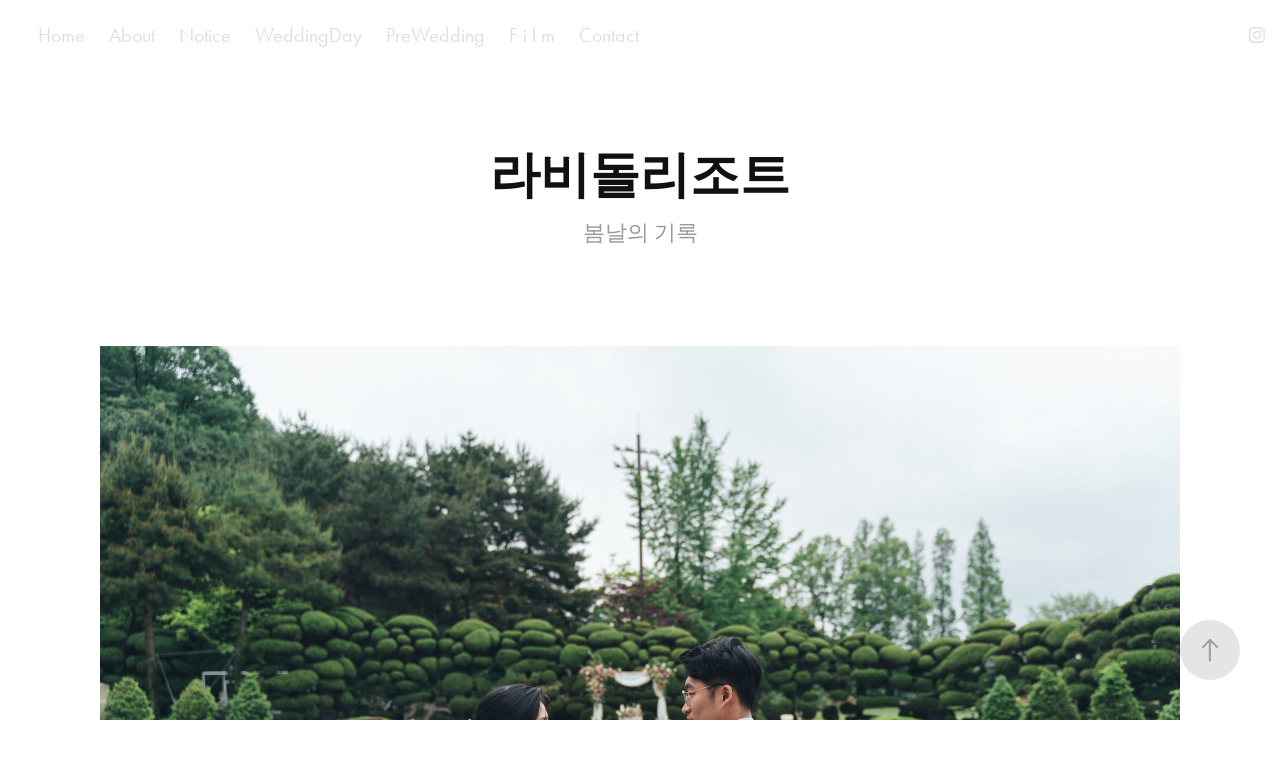

--- FILE ---
content_type: text/html; charset=utf-8
request_url: https://wishspring.kr/162e662406a5f7
body_size: 5906
content:
<!DOCTYPE HTML>
<html lang="en-US">
<head>
  <meta charset="UTF-8" />
  <meta name="viewport" content="width=device-width, initial-scale=1" />
      <meta name="keywords"  content="야외스냅,웨딩스냅,본식스냅,빈티지웨딩,빈티지감성,야외웨딩스냅,야외웨딩촬영,웨딩촬영,스몰웨딩스냅,하우스웨딩스냅,스몰웨딩,하우스웨딩,감성웨딩,봄날의기록,꽃피는봄날,봄날의감성" />
      <meta name="description"  content="봄날의 기록" />
      <meta name="twitter:card"  content="summary_large_image" />
      <meta name="twitter:site"  content="@AdobePortfolio" />
      <meta  property="og:title" content="당신의 봄날을 기억합니다 - 라비돌리조트" />
      <meta  property="og:description" content="봄날의 기록" />
      <meta  property="og:image" content="https://cdn.myportfolio.com/5e2d8c0d-578b-4e9d-9c5b-48b0ecf52285/b9745588-4028-404f-b205-58993aa70fee_rwc_0x0x6000x3000x6000.jpg?h=2f4ef37810cfe39ea9eba6e8d0073a1b" />
        <link rel="icon" href="https://cdn.myportfolio.com/5e2d8c0d-578b-4e9d-9c5b-48b0ecf52285/0bd2cbad-3715-43ba-91e5-1de0aeecd77b_carw_1x1x32.png?h=ee33a2043c07de25a51a1c5f2ccaedee" />
        <link rel="apple-touch-icon" href="https://cdn.myportfolio.com/5e2d8c0d-578b-4e9d-9c5b-48b0ecf52285/aaf5700c-6d6d-4a90-8cd3-189ff2732768_carw_1x1x180.png?h=84b04d6f32b5c13a260ffd763a89949b" />
      <link rel="stylesheet" href="/dist/css/main.css" type="text/css" />
      <link rel="stylesheet" href="https://cdn.myportfolio.com/5e2d8c0d-578b-4e9d-9c5b-48b0ecf52285/717829a48b5fad64747b7bf2f577ae731758252474.css?h=766f77537758dafae1298dcd0fce7271" type="text/css" />
    <link rel="canonical" href="https://wishspring.kr/162e662406a5f7" />
      <title>당신의 봄날을 기억합니다 - 라비돌리조트</title>
    <script type="text/javascript" src="//use.typekit.net/ik/[base64].js?cb=35f77bfb8b50944859ea3d3804e7194e7a3173fb" async onload="
    try {
      window.Typekit.load();
    } catch (e) {
      console.warn('Typekit not loaded.');
    }
    "></script>
</head>
  <body class="transition-enabled">  <div class='page-background-video page-background-video-with-panel'>
  </div>
  <div class="js-responsive-nav">
    <div class="responsive-nav has-social">
      <div class="close-responsive-click-area js-close-responsive-nav">
        <div class="close-responsive-button"></div>
      </div>
          <nav class="nav-container" data-hover-hint="nav" data-hover-hint-placement="bottom-start">
                <div class="gallery-title"><a href="/home" >Home</a></div>
      <div class="page-title">
        <a href="/about-wishspring" >About</a>
      </div>
      <div class="page-title">
        <a href="/notice" >Notice</a>
      </div>
                <div class="gallery-title"><a href="/weddingday" >WeddingDay</a></div>
                <div class="gallery-title"><a href="/prewedding" >PreWedding</a></div>
                <div class="gallery-title"><a href="/film" >F i l m</a></div>
      <div class="link-title">
        <a href="https://pf.kakao.com/_Tfqhu" target="_blank">Contact</a>
      </div>
          </nav>
        <div class="social pf-nav-social" data-context="theme.nav" data-hover-hint="navSocialIcons" data-hover-hint-placement="bottom-start">
          <ul>
                  <li>
                    <a href="http://instagram.com/wishspring.kr" target="_blank">
                      <svg version="1.1" id="Layer_1" xmlns="http://www.w3.org/2000/svg" xmlns:xlink="http://www.w3.org/1999/xlink" viewBox="0 0 30 24" style="enable-background:new 0 0 30 24;" xml:space="preserve" class="icon">
                      <g>
                        <path d="M15,5.4c2.1,0,2.4,0,3.2,0c0.8,0,1.2,0.2,1.5,0.3c0.4,0.1,0.6,0.3,0.9,0.6c0.3,0.3,0.5,0.5,0.6,0.9
                          c0.1,0.3,0.2,0.7,0.3,1.5c0,0.8,0,1.1,0,3.2s0,2.4,0,3.2c0,0.8-0.2,1.2-0.3,1.5c-0.1,0.4-0.3,0.6-0.6,0.9c-0.3,0.3-0.5,0.5-0.9,0.6
                          c-0.3,0.1-0.7,0.2-1.5,0.3c-0.8,0-1.1,0-3.2,0s-2.4,0-3.2,0c-0.8,0-1.2-0.2-1.5-0.3c-0.4-0.1-0.6-0.3-0.9-0.6
                          c-0.3-0.3-0.5-0.5-0.6-0.9c-0.1-0.3-0.2-0.7-0.3-1.5c0-0.8,0-1.1,0-3.2s0-2.4,0-3.2c0-0.8,0.2-1.2,0.3-1.5c0.1-0.4,0.3-0.6,0.6-0.9
                          c0.3-0.3,0.5-0.5,0.9-0.6c0.3-0.1,0.7-0.2,1.5-0.3C12.6,5.4,12.9,5.4,15,5.4 M15,4c-2.2,0-2.4,0-3.3,0c-0.9,0-1.4,0.2-1.9,0.4
                          c-0.5,0.2-1,0.5-1.4,0.9C7.9,5.8,7.6,6.2,7.4,6.8C7.2,7.3,7.1,7.9,7,8.7C7,9.6,7,9.8,7,12s0,2.4,0,3.3c0,0.9,0.2,1.4,0.4,1.9
                          c0.2,0.5,0.5,1,0.9,1.4c0.4,0.4,0.9,0.7,1.4,0.9c0.5,0.2,1.1,0.3,1.9,0.4c0.9,0,1.1,0,3.3,0s2.4,0,3.3,0c0.9,0,1.4-0.2,1.9-0.4
                          c0.5-0.2,1-0.5,1.4-0.9c0.4-0.4,0.7-0.9,0.9-1.4c0.2-0.5,0.3-1.1,0.4-1.9c0-0.9,0-1.1,0-3.3s0-2.4,0-3.3c0-0.9-0.2-1.4-0.4-1.9
                          c-0.2-0.5-0.5-1-0.9-1.4c-0.4-0.4-0.9-0.7-1.4-0.9c-0.5-0.2-1.1-0.3-1.9-0.4C17.4,4,17.2,4,15,4L15,4L15,4z"/>
                        <path d="M15,7.9c-2.3,0-4.1,1.8-4.1,4.1s1.8,4.1,4.1,4.1s4.1-1.8,4.1-4.1S17.3,7.9,15,7.9L15,7.9z M15,14.7c-1.5,0-2.7-1.2-2.7-2.7
                          c0-1.5,1.2-2.7,2.7-2.7s2.7,1.2,2.7,2.7C17.7,13.5,16.5,14.7,15,14.7L15,14.7z"/>
                        <path d="M20.2,7.7c0,0.5-0.4,1-1,1s-1-0.4-1-1s0.4-1,1-1S20.2,7.2,20.2,7.7L20.2,7.7z"/>
                      </g>
                      </svg>
                    </a>
                  </li>
          </ul>
        </div>
    </div>
  </div>
    <header class="site-header js-site-header  js-fixed-nav" data-context="theme.nav" data-hover-hint="nav" data-hover-hint-placement="top-start">
        <nav class="nav-container" data-hover-hint="nav" data-hover-hint-placement="bottom-start">
                <div class="gallery-title"><a href="/home" >Home</a></div>
      <div class="page-title">
        <a href="/about-wishspring" >About</a>
      </div>
      <div class="page-title">
        <a href="/notice" >Notice</a>
      </div>
                <div class="gallery-title"><a href="/weddingday" >WeddingDay</a></div>
                <div class="gallery-title"><a href="/prewedding" >PreWedding</a></div>
                <div class="gallery-title"><a href="/film" >F i l m</a></div>
      <div class="link-title">
        <a href="https://pf.kakao.com/_Tfqhu" target="_blank">Contact</a>
      </div>
        </nav>
        <div class="social pf-nav-social" data-context="theme.nav" data-hover-hint="navSocialIcons" data-hover-hint-placement="bottom-start">
          <ul>
                  <li>
                    <a href="http://instagram.com/wishspring.kr" target="_blank">
                      <svg version="1.1" id="Layer_1" xmlns="http://www.w3.org/2000/svg" xmlns:xlink="http://www.w3.org/1999/xlink" viewBox="0 0 30 24" style="enable-background:new 0 0 30 24;" xml:space="preserve" class="icon">
                      <g>
                        <path d="M15,5.4c2.1,0,2.4,0,3.2,0c0.8,0,1.2,0.2,1.5,0.3c0.4,0.1,0.6,0.3,0.9,0.6c0.3,0.3,0.5,0.5,0.6,0.9
                          c0.1,0.3,0.2,0.7,0.3,1.5c0,0.8,0,1.1,0,3.2s0,2.4,0,3.2c0,0.8-0.2,1.2-0.3,1.5c-0.1,0.4-0.3,0.6-0.6,0.9c-0.3,0.3-0.5,0.5-0.9,0.6
                          c-0.3,0.1-0.7,0.2-1.5,0.3c-0.8,0-1.1,0-3.2,0s-2.4,0-3.2,0c-0.8,0-1.2-0.2-1.5-0.3c-0.4-0.1-0.6-0.3-0.9-0.6
                          c-0.3-0.3-0.5-0.5-0.6-0.9c-0.1-0.3-0.2-0.7-0.3-1.5c0-0.8,0-1.1,0-3.2s0-2.4,0-3.2c0-0.8,0.2-1.2,0.3-1.5c0.1-0.4,0.3-0.6,0.6-0.9
                          c0.3-0.3,0.5-0.5,0.9-0.6c0.3-0.1,0.7-0.2,1.5-0.3C12.6,5.4,12.9,5.4,15,5.4 M15,4c-2.2,0-2.4,0-3.3,0c-0.9,0-1.4,0.2-1.9,0.4
                          c-0.5,0.2-1,0.5-1.4,0.9C7.9,5.8,7.6,6.2,7.4,6.8C7.2,7.3,7.1,7.9,7,8.7C7,9.6,7,9.8,7,12s0,2.4,0,3.3c0,0.9,0.2,1.4,0.4,1.9
                          c0.2,0.5,0.5,1,0.9,1.4c0.4,0.4,0.9,0.7,1.4,0.9c0.5,0.2,1.1,0.3,1.9,0.4c0.9,0,1.1,0,3.3,0s2.4,0,3.3,0c0.9,0,1.4-0.2,1.9-0.4
                          c0.5-0.2,1-0.5,1.4-0.9c0.4-0.4,0.7-0.9,0.9-1.4c0.2-0.5,0.3-1.1,0.4-1.9c0-0.9,0-1.1,0-3.3s0-2.4,0-3.3c0-0.9-0.2-1.4-0.4-1.9
                          c-0.2-0.5-0.5-1-0.9-1.4c-0.4-0.4-0.9-0.7-1.4-0.9c-0.5-0.2-1.1-0.3-1.9-0.4C17.4,4,17.2,4,15,4L15,4L15,4z"/>
                        <path d="M15,7.9c-2.3,0-4.1,1.8-4.1,4.1s1.8,4.1,4.1,4.1s4.1-1.8,4.1-4.1S17.3,7.9,15,7.9L15,7.9z M15,14.7c-1.5,0-2.7-1.2-2.7-2.7
                          c0-1.5,1.2-2.7,2.7-2.7s2.7,1.2,2.7,2.7C17.7,13.5,16.5,14.7,15,14.7L15,14.7z"/>
                        <path d="M20.2,7.7c0,0.5-0.4,1-1,1s-1-0.4-1-1s0.4-1,1-1S20.2,7.2,20.2,7.7L20.2,7.7z"/>
                      </g>
                      </svg>
                    </a>
                  </li>
          </ul>
        </div>
        <div class="hamburger-click-area js-hamburger">
          <div class="hamburger">
            <i></i>
            <i></i>
            <i></i>
          </div>
        </div>
    </header>
    <div class="header-placeholder"></div>
  <div class="site-wrap cfix js-site-wrap">
    <div class="site-container">
      <div class="site-content e2e-site-content">
        <main>
  <div class="page-container" data-context="page.page.container" data-hover-hint="pageContainer">
    <section class="page standard-modules">
        <header class="page-header content" data-context="pages" data-identity="id:p62e6624068579ddd7502a1d44dd82bc9353f559443be59fd44b52" data-hover-hint="pageHeader" data-hover-hint-id="p62e6624068579ddd7502a1d44dd82bc9353f559443be59fd44b52">
            <h1 class="title preserve-whitespace e2e-site-logo-text">라비돌리조트</h1>
            <p class="description">봄날의 기록</p>
        </header>
      <div class="page-content js-page-content" data-context="pages" data-identity="id:p62e6624068579ddd7502a1d44dd82bc9353f559443be59fd44b52">
        <div id="project-canvas" class="js-project-modules modules content">
          <div id="project-modules">
              
              <div class="project-module module image project-module-image js-js-project-module"  style="padding-top: px;
padding-bottom: px;
">

  

  
     <div class="js-lightbox" data-src="https://cdn.myportfolio.com/5e2d8c0d-578b-4e9d-9c5b-48b0ecf52285/540aa510-74bc-4ea6-85f7-4ebd3d3fc16a.jpg?h=7919fa75e29e4d61e0e7bf7076aefaa2">
           <img
             class="js-lazy e2e-site-project-module-image"
             src="[data-uri]"
             data-src="https://cdn.myportfolio.com/5e2d8c0d-578b-4e9d-9c5b-48b0ecf52285/540aa510-74bc-4ea6-85f7-4ebd3d3fc16a_rw_1200.jpg?h=4cf2f448b057f8f55422a3e6cdfa44b5"
             data-srcset="https://cdn.myportfolio.com/5e2d8c0d-578b-4e9d-9c5b-48b0ecf52285/540aa510-74bc-4ea6-85f7-4ebd3d3fc16a_rw_600.jpg?h=aec5d66ab57a10c390d93fc125ce288e 600w,https://cdn.myportfolio.com/5e2d8c0d-578b-4e9d-9c5b-48b0ecf52285/540aa510-74bc-4ea6-85f7-4ebd3d3fc16a_rw_1200.jpg?h=4cf2f448b057f8f55422a3e6cdfa44b5 1080w,"
             data-sizes="(max-width: 1080px) 100vw, 1080px"
             width="1080"
             height="0"
             style="padding-bottom: 66.67%; background: rgba(0, 0, 0, 0.03)"
             
           >
     </div>
  

</div>

              
              
              
              
              
              
              
              
              
              <div class="project-module module image project-module-image js-js-project-module"  style="padding-top: px;
padding-bottom: px;
">

  

  
     <div class="js-lightbox" data-src="https://cdn.myportfolio.com/5e2d8c0d-578b-4e9d-9c5b-48b0ecf52285/c49cc9d2-1e72-4424-a9db-26e267d9be2a.jpg?h=5cc3f07b9ea6bd2d715e9347afefa02c">
           <img
             class="js-lazy e2e-site-project-module-image"
             src="[data-uri]"
             data-src="https://cdn.myportfolio.com/5e2d8c0d-578b-4e9d-9c5b-48b0ecf52285/c49cc9d2-1e72-4424-a9db-26e267d9be2a_rw_1200.jpg?h=eeeaf4367aa9d548f7f9a281f3d7ebed"
             data-srcset="https://cdn.myportfolio.com/5e2d8c0d-578b-4e9d-9c5b-48b0ecf52285/c49cc9d2-1e72-4424-a9db-26e267d9be2a_rw_600.jpg?h=71b13a58237d14dadec83cb771d47112 600w,https://cdn.myportfolio.com/5e2d8c0d-578b-4e9d-9c5b-48b0ecf52285/c49cc9d2-1e72-4424-a9db-26e267d9be2a_rw_1200.jpg?h=eeeaf4367aa9d548f7f9a281f3d7ebed 1080w,"
             data-sizes="(max-width: 1080px) 100vw, 1080px"
             width="1080"
             height="0"
             style="padding-bottom: 149.83%; background: rgba(0, 0, 0, 0.03)"
             
           >
     </div>
  

</div>

              
              
              
              
              
              
              
              
              
              <div class="project-module module image project-module-image js-js-project-module"  style="padding-top: px;
padding-bottom: px;
">

  

  
     <div class="js-lightbox" data-src="https://cdn.myportfolio.com/5e2d8c0d-578b-4e9d-9c5b-48b0ecf52285/500ff6e2-e70b-47c3-82bd-522afe2870df.jpg?h=8e5e0e7c69812864a3f48433648958ea">
           <img
             class="js-lazy e2e-site-project-module-image"
             src="[data-uri]"
             data-src="https://cdn.myportfolio.com/5e2d8c0d-578b-4e9d-9c5b-48b0ecf52285/500ff6e2-e70b-47c3-82bd-522afe2870df_rw_1200.jpg?h=5cdfd34c214d89cbfabc4de896431bec"
             data-srcset="https://cdn.myportfolio.com/5e2d8c0d-578b-4e9d-9c5b-48b0ecf52285/500ff6e2-e70b-47c3-82bd-522afe2870df_rw_600.jpg?h=8f6fd245bdd2fdf90f7c14b2ff1e642c 600w,https://cdn.myportfolio.com/5e2d8c0d-578b-4e9d-9c5b-48b0ecf52285/500ff6e2-e70b-47c3-82bd-522afe2870df_rw_1200.jpg?h=5cdfd34c214d89cbfabc4de896431bec 1080w,"
             data-sizes="(max-width: 1080px) 100vw, 1080px"
             width="1080"
             height="0"
             style="padding-bottom: 150%; background: rgba(0, 0, 0, 0.03)"
             
           >
     </div>
  

</div>

              
              
              
              
              
              
              
              
              
              <div class="project-module module image project-module-image js-js-project-module"  style="padding-top: px;
padding-bottom: px;
">

  

  
     <div class="js-lightbox" data-src="https://cdn.myportfolio.com/5e2d8c0d-578b-4e9d-9c5b-48b0ecf52285/28a15a39-5885-4fbc-a310-6b0ade744ad1.jpg?h=e469bd80d85626b4681b8428f134a8ac">
           <img
             class="js-lazy e2e-site-project-module-image"
             src="[data-uri]"
             data-src="https://cdn.myportfolio.com/5e2d8c0d-578b-4e9d-9c5b-48b0ecf52285/28a15a39-5885-4fbc-a310-6b0ade744ad1_rw_1200.jpg?h=ad5e8d7b2b934c5687205d481771d8c6"
             data-srcset="https://cdn.myportfolio.com/5e2d8c0d-578b-4e9d-9c5b-48b0ecf52285/28a15a39-5885-4fbc-a310-6b0ade744ad1_rw_600.jpg?h=d30167043af606a7fcc629284ca31cca 600w,https://cdn.myportfolio.com/5e2d8c0d-578b-4e9d-9c5b-48b0ecf52285/28a15a39-5885-4fbc-a310-6b0ade744ad1_rw_1200.jpg?h=ad5e8d7b2b934c5687205d481771d8c6 1080w,"
             data-sizes="(max-width: 1080px) 100vw, 1080px"
             width="1080"
             height="0"
             style="padding-bottom: 150%; background: rgba(0, 0, 0, 0.03)"
             
           >
     </div>
  

</div>

              
              
              
              
              
              
              
              
              
              <div class="project-module module image project-module-image js-js-project-module"  style="padding-top: px;
padding-bottom: px;
">

  

  
     <div class="js-lightbox" data-src="https://cdn.myportfolio.com/5e2d8c0d-578b-4e9d-9c5b-48b0ecf52285/6d4afe9b-29ab-4586-a5c9-6a33f2b79caf.jpg?h=ba29f74cf0cd977454f757ebce5998b9">
           <img
             class="js-lazy e2e-site-project-module-image"
             src="[data-uri]"
             data-src="https://cdn.myportfolio.com/5e2d8c0d-578b-4e9d-9c5b-48b0ecf52285/6d4afe9b-29ab-4586-a5c9-6a33f2b79caf_rw_1200.jpg?h=5cb79edfad9af20c74995b5e8ce7aa30"
             data-srcset="https://cdn.myportfolio.com/5e2d8c0d-578b-4e9d-9c5b-48b0ecf52285/6d4afe9b-29ab-4586-a5c9-6a33f2b79caf_rw_600.jpg?h=9ac5dd0820daf0b3ccb5a1b513b52000 600w,https://cdn.myportfolio.com/5e2d8c0d-578b-4e9d-9c5b-48b0ecf52285/6d4afe9b-29ab-4586-a5c9-6a33f2b79caf_rw_1200.jpg?h=5cb79edfad9af20c74995b5e8ce7aa30 1080w,"
             data-sizes="(max-width: 1080px) 100vw, 1080px"
             width="1080"
             height="0"
             style="padding-bottom: 150%; background: rgba(0, 0, 0, 0.03)"
             
           >
     </div>
  

</div>

              
              
              
              
              
              
              
              
              
              <div class="project-module module image project-module-image js-js-project-module"  style="padding-top: px;
padding-bottom: px;
">

  

  
     <div class="js-lightbox" data-src="https://cdn.myportfolio.com/5e2d8c0d-578b-4e9d-9c5b-48b0ecf52285/820f7a54-ace1-42ca-bf28-9e2eb4247b3b.jpg?h=edf5dc3282ab17098572b05f4151ec8e">
           <img
             class="js-lazy e2e-site-project-module-image"
             src="[data-uri]"
             data-src="https://cdn.myportfolio.com/5e2d8c0d-578b-4e9d-9c5b-48b0ecf52285/820f7a54-ace1-42ca-bf28-9e2eb4247b3b_rw_1200.jpg?h=6c5cfcdd81a2587b21237ddfc793f415"
             data-srcset="https://cdn.myportfolio.com/5e2d8c0d-578b-4e9d-9c5b-48b0ecf52285/820f7a54-ace1-42ca-bf28-9e2eb4247b3b_rw_600.jpg?h=bd60e3202c6af01b997fa93bcc349458 600w,https://cdn.myportfolio.com/5e2d8c0d-578b-4e9d-9c5b-48b0ecf52285/820f7a54-ace1-42ca-bf28-9e2eb4247b3b_rw_1200.jpg?h=6c5cfcdd81a2587b21237ddfc793f415 1080w,"
             data-sizes="(max-width: 1080px) 100vw, 1080px"
             width="1080"
             height="0"
             style="padding-bottom: 149.83%; background: rgba(0, 0, 0, 0.03)"
             
           >
     </div>
  

</div>

              
              
              
              
              
              
              
              
              
              <div class="project-module module image project-module-image js-js-project-module"  style="padding-top: px;
padding-bottom: px;
">

  

  
     <div class="js-lightbox" data-src="https://cdn.myportfolio.com/5e2d8c0d-578b-4e9d-9c5b-48b0ecf52285/a7575174-0e52-4fa1-a5d1-639a7febd379.jpg?h=10a06337cadccffd0824e3f3e9a627f3">
           <img
             class="js-lazy e2e-site-project-module-image"
             src="[data-uri]"
             data-src="https://cdn.myportfolio.com/5e2d8c0d-578b-4e9d-9c5b-48b0ecf52285/a7575174-0e52-4fa1-a5d1-639a7febd379_rw_1200.jpg?h=e5ee201a1f954a86f7044c811420c555"
             data-srcset="https://cdn.myportfolio.com/5e2d8c0d-578b-4e9d-9c5b-48b0ecf52285/a7575174-0e52-4fa1-a5d1-639a7febd379_rw_600.jpg?h=d77abc12894d850340fce1af34ad87bc 600w,https://cdn.myportfolio.com/5e2d8c0d-578b-4e9d-9c5b-48b0ecf52285/a7575174-0e52-4fa1-a5d1-639a7febd379_rw_1200.jpg?h=e5ee201a1f954a86f7044c811420c555 1080w,"
             data-sizes="(max-width: 1080px) 100vw, 1080px"
             width="1080"
             height="0"
             style="padding-bottom: 66.67%; background: rgba(0, 0, 0, 0.03)"
             
           >
     </div>
  

</div>

              
              
              
              
              
              
              
              
              
              <div class="project-module module image project-module-image js-js-project-module"  style="padding-top: px;
padding-bottom: px;
">

  

  
     <div class="js-lightbox" data-src="https://cdn.myportfolio.com/5e2d8c0d-578b-4e9d-9c5b-48b0ecf52285/89256aeb-ef39-4afa-9c06-e46b1130cab5.jpg?h=db454d37ed51b7ea66e3e8064f4d5216">
           <img
             class="js-lazy e2e-site-project-module-image"
             src="[data-uri]"
             data-src="https://cdn.myportfolio.com/5e2d8c0d-578b-4e9d-9c5b-48b0ecf52285/89256aeb-ef39-4afa-9c06-e46b1130cab5_rw_1200.jpg?h=e990b97e8199ff6598f04e12e013a07e"
             data-srcset="https://cdn.myportfolio.com/5e2d8c0d-578b-4e9d-9c5b-48b0ecf52285/89256aeb-ef39-4afa-9c06-e46b1130cab5_rw_600.jpg?h=33442b22aef265a50c1c45cc8b3b44ed 600w,https://cdn.myportfolio.com/5e2d8c0d-578b-4e9d-9c5b-48b0ecf52285/89256aeb-ef39-4afa-9c06-e46b1130cab5_rw_1200.jpg?h=e990b97e8199ff6598f04e12e013a07e 1080w,"
             data-sizes="(max-width: 1080px) 100vw, 1080px"
             width="1080"
             height="0"
             style="padding-bottom: 150%; background: rgba(0, 0, 0, 0.03)"
             
           >
     </div>
  

</div>

              
              
              
              
              
              
              
              
              
              <div class="project-module module image project-module-image js-js-project-module"  style="padding-top: px;
padding-bottom: px;
">

  

  
     <div class="js-lightbox" data-src="https://cdn.myportfolio.com/5e2d8c0d-578b-4e9d-9c5b-48b0ecf52285/0835d4db-8d0c-483a-aed4-a3f0650a8f8e.jpg?h=95a3e534203b3ad0e57b471fd1f192dd">
           <img
             class="js-lazy e2e-site-project-module-image"
             src="[data-uri]"
             data-src="https://cdn.myportfolio.com/5e2d8c0d-578b-4e9d-9c5b-48b0ecf52285/0835d4db-8d0c-483a-aed4-a3f0650a8f8e_rw_1200.jpg?h=d218567cb3646f0f7cc2b066ba0838a4"
             data-srcset="https://cdn.myportfolio.com/5e2d8c0d-578b-4e9d-9c5b-48b0ecf52285/0835d4db-8d0c-483a-aed4-a3f0650a8f8e_rw_600.jpg?h=29539045b3be05785efba3f595e20426 600w,https://cdn.myportfolio.com/5e2d8c0d-578b-4e9d-9c5b-48b0ecf52285/0835d4db-8d0c-483a-aed4-a3f0650a8f8e_rw_1200.jpg?h=d218567cb3646f0f7cc2b066ba0838a4 1080w,"
             data-sizes="(max-width: 1080px) 100vw, 1080px"
             width="1080"
             height="0"
             style="padding-bottom: 66.67%; background: rgba(0, 0, 0, 0.03)"
             
           >
     </div>
  

</div>

              
              
              
              
              
              
              
              
              
              <div class="project-module module image project-module-image js-js-project-module"  style="padding-top: px;
padding-bottom: px;
">

  

  
     <div class="js-lightbox" data-src="https://cdn.myportfolio.com/5e2d8c0d-578b-4e9d-9c5b-48b0ecf52285/0f1ccf49-07d3-4301-bad9-b378ba3ebf9e.jpg?h=e327e2253a5564153530466098bc4a9e">
           <img
             class="js-lazy e2e-site-project-module-image"
             src="[data-uri]"
             data-src="https://cdn.myportfolio.com/5e2d8c0d-578b-4e9d-9c5b-48b0ecf52285/0f1ccf49-07d3-4301-bad9-b378ba3ebf9e_rw_1200.jpg?h=0a7abeeb9a54338d8402095a8a049ec9"
             data-srcset="https://cdn.myportfolio.com/5e2d8c0d-578b-4e9d-9c5b-48b0ecf52285/0f1ccf49-07d3-4301-bad9-b378ba3ebf9e_rw_600.jpg?h=c07e93b7f847830f507adc3e051eed95 600w,https://cdn.myportfolio.com/5e2d8c0d-578b-4e9d-9c5b-48b0ecf52285/0f1ccf49-07d3-4301-bad9-b378ba3ebf9e_rw_1200.jpg?h=0a7abeeb9a54338d8402095a8a049ec9 1080w,"
             data-sizes="(max-width: 1080px) 100vw, 1080px"
             width="1080"
             height="0"
             style="padding-bottom: 150%; background: rgba(0, 0, 0, 0.03)"
             
           >
     </div>
  

</div>

              
              
              
              
              
              
              
              
              
              <div class="project-module module image project-module-image js-js-project-module"  style="padding-top: px;
padding-bottom: px;
">

  

  
     <div class="js-lightbox" data-src="https://cdn.myportfolio.com/5e2d8c0d-578b-4e9d-9c5b-48b0ecf52285/0a5ff5cd-86f9-43c8-bedc-0b0444f9b4eb.jpg?h=fc1dc0170d284b7ecd1594b16cff3b30">
           <img
             class="js-lazy e2e-site-project-module-image"
             src="[data-uri]"
             data-src="https://cdn.myportfolio.com/5e2d8c0d-578b-4e9d-9c5b-48b0ecf52285/0a5ff5cd-86f9-43c8-bedc-0b0444f9b4eb_rw_1200.jpg?h=8a3cf121c664f71ef56461998d9ae971"
             data-srcset="https://cdn.myportfolio.com/5e2d8c0d-578b-4e9d-9c5b-48b0ecf52285/0a5ff5cd-86f9-43c8-bedc-0b0444f9b4eb_rw_600.jpg?h=8323dcc2baacd264f337bd65bd9668e8 600w,https://cdn.myportfolio.com/5e2d8c0d-578b-4e9d-9c5b-48b0ecf52285/0a5ff5cd-86f9-43c8-bedc-0b0444f9b4eb_rw_1200.jpg?h=8a3cf121c664f71ef56461998d9ae971 1080w,"
             data-sizes="(max-width: 1080px) 100vw, 1080px"
             width="1080"
             height="0"
             style="padding-bottom: 66.67%; background: rgba(0, 0, 0, 0.03)"
             
           >
     </div>
  

</div>

              
              
              
              
              
              
              
              
              
              <div class="project-module module image project-module-image js-js-project-module"  style="padding-top: px;
padding-bottom: px;
">

  

  
     <div class="js-lightbox" data-src="https://cdn.myportfolio.com/5e2d8c0d-578b-4e9d-9c5b-48b0ecf52285/4a4e17b9-5296-45f1-b059-a6afa768db14.jpg?h=4f902da3318d4170d7cfb7c6de7a0777">
           <img
             class="js-lazy e2e-site-project-module-image"
             src="[data-uri]"
             data-src="https://cdn.myportfolio.com/5e2d8c0d-578b-4e9d-9c5b-48b0ecf52285/4a4e17b9-5296-45f1-b059-a6afa768db14_rw_1200.jpg?h=75cebf3aeaa5c5739f7191a89b3d18e6"
             data-srcset="https://cdn.myportfolio.com/5e2d8c0d-578b-4e9d-9c5b-48b0ecf52285/4a4e17b9-5296-45f1-b059-a6afa768db14_rw_600.jpg?h=d7c482f63b91bd25358208787d73a502 600w,https://cdn.myportfolio.com/5e2d8c0d-578b-4e9d-9c5b-48b0ecf52285/4a4e17b9-5296-45f1-b059-a6afa768db14_rw_1200.jpg?h=75cebf3aeaa5c5739f7191a89b3d18e6 1080w,"
             data-sizes="(max-width: 1080px) 100vw, 1080px"
             width="1080"
             height="0"
             style="padding-bottom: 66.67%; background: rgba(0, 0, 0, 0.03)"
             
           >
     </div>
  

</div>

              
              
              
              
              
              
              
              
              
              <div class="project-module module image project-module-image js-js-project-module"  style="padding-top: px;
padding-bottom: px;
">

  

  
     <div class="js-lightbox" data-src="https://cdn.myportfolio.com/5e2d8c0d-578b-4e9d-9c5b-48b0ecf52285/f14140c4-a046-4564-85b9-84e8a4f57221.jpg?h=86cc1d1fd03074b9121a478abea3c638">
           <img
             class="js-lazy e2e-site-project-module-image"
             src="[data-uri]"
             data-src="https://cdn.myportfolio.com/5e2d8c0d-578b-4e9d-9c5b-48b0ecf52285/f14140c4-a046-4564-85b9-84e8a4f57221_rw_1200.jpg?h=155d32235f33d64ae9b3ca282efae5f3"
             data-srcset="https://cdn.myportfolio.com/5e2d8c0d-578b-4e9d-9c5b-48b0ecf52285/f14140c4-a046-4564-85b9-84e8a4f57221_rw_600.jpg?h=789573a72f4347f159c21359cdce9552 600w,https://cdn.myportfolio.com/5e2d8c0d-578b-4e9d-9c5b-48b0ecf52285/f14140c4-a046-4564-85b9-84e8a4f57221_rw_1200.jpg?h=155d32235f33d64ae9b3ca282efae5f3 1080w,"
             data-sizes="(max-width: 1080px) 100vw, 1080px"
             width="1080"
             height="0"
             style="padding-bottom: 66.67%; background: rgba(0, 0, 0, 0.03)"
             
           >
     </div>
  

</div>

              
              
              
              
              
              
              
              
              
              <div class="project-module module image project-module-image js-js-project-module"  style="padding-top: px;
padding-bottom: px;
">

  

  
     <div class="js-lightbox" data-src="https://cdn.myportfolio.com/5e2d8c0d-578b-4e9d-9c5b-48b0ecf52285/366f16a0-da74-4118-8f78-8117f4026c13.jpg?h=e4441e8e02c33458c7cb62b4a0008bcd">
           <img
             class="js-lazy e2e-site-project-module-image"
             src="[data-uri]"
             data-src="https://cdn.myportfolio.com/5e2d8c0d-578b-4e9d-9c5b-48b0ecf52285/366f16a0-da74-4118-8f78-8117f4026c13_rw_1200.jpg?h=932cab66d1b0a796828c7d4beeeaa818"
             data-srcset="https://cdn.myportfolio.com/5e2d8c0d-578b-4e9d-9c5b-48b0ecf52285/366f16a0-da74-4118-8f78-8117f4026c13_rw_600.jpg?h=327db43f91ddf9e8160b04624fa168cf 600w,https://cdn.myportfolio.com/5e2d8c0d-578b-4e9d-9c5b-48b0ecf52285/366f16a0-da74-4118-8f78-8117f4026c13_rw_1200.jpg?h=932cab66d1b0a796828c7d4beeeaa818 1080w,"
             data-sizes="(max-width: 1080px) 100vw, 1080px"
             width="1080"
             height="0"
             style="padding-bottom: 66.67%; background: rgba(0, 0, 0, 0.03)"
             
           >
     </div>
  

</div>

              
              
              
              
              
              
              
              
              
              <div class="project-module module image project-module-image js-js-project-module"  style="padding-top: px;
padding-bottom: px;
">

  

  
     <div class="js-lightbox" data-src="https://cdn.myportfolio.com/5e2d8c0d-578b-4e9d-9c5b-48b0ecf52285/d2edddb8-c862-4a73-8c37-f29e960fa27f.jpg?h=e41042d2ede0cfa7b8d7a8dc0b4285cb">
           <img
             class="js-lazy e2e-site-project-module-image"
             src="[data-uri]"
             data-src="https://cdn.myportfolio.com/5e2d8c0d-578b-4e9d-9c5b-48b0ecf52285/d2edddb8-c862-4a73-8c37-f29e960fa27f_rw_1200.jpg?h=23be44abdb11291288d4635d10ed45b0"
             data-srcset="https://cdn.myportfolio.com/5e2d8c0d-578b-4e9d-9c5b-48b0ecf52285/d2edddb8-c862-4a73-8c37-f29e960fa27f_rw_600.jpg?h=996d7eaba27dfb3f6b089b3e639ed066 600w,https://cdn.myportfolio.com/5e2d8c0d-578b-4e9d-9c5b-48b0ecf52285/d2edddb8-c862-4a73-8c37-f29e960fa27f_rw_1200.jpg?h=23be44abdb11291288d4635d10ed45b0 1080w,"
             data-sizes="(max-width: 1080px) 100vw, 1080px"
             width="1080"
             height="0"
             style="padding-bottom: 150%; background: rgba(0, 0, 0, 0.03)"
             
           >
     </div>
  

</div>

              
              
              
              
              
              
              
              
              
              <div class="project-module module image project-module-image js-js-project-module"  style="padding-top: px;
padding-bottom: px;
">

  

  
     <div class="js-lightbox" data-src="https://cdn.myportfolio.com/5e2d8c0d-578b-4e9d-9c5b-48b0ecf52285/74184cf1-d0f3-406a-bd54-1e88997ba54c.jpg?h=48b690674d0ad6faeb9240f104ba07f8">
           <img
             class="js-lazy e2e-site-project-module-image"
             src="[data-uri]"
             data-src="https://cdn.myportfolio.com/5e2d8c0d-578b-4e9d-9c5b-48b0ecf52285/74184cf1-d0f3-406a-bd54-1e88997ba54c_rw_1200.jpg?h=be391ce7978b2628a68f9acd34d4808e"
             data-srcset="https://cdn.myportfolio.com/5e2d8c0d-578b-4e9d-9c5b-48b0ecf52285/74184cf1-d0f3-406a-bd54-1e88997ba54c_rw_600.jpg?h=8d0fc77728b7db05a5716262ba18f43e 600w,https://cdn.myportfolio.com/5e2d8c0d-578b-4e9d-9c5b-48b0ecf52285/74184cf1-d0f3-406a-bd54-1e88997ba54c_rw_1200.jpg?h=be391ce7978b2628a68f9acd34d4808e 1080w,"
             data-sizes="(max-width: 1080px) 100vw, 1080px"
             width="1080"
             height="0"
             style="padding-bottom: 66.67%; background: rgba(0, 0, 0, 0.03)"
             
           >
     </div>
  

</div>

              
              
              
              
              
              
              
              
          </div>
        </div>
      </div>
    </section>
        <section class="back-to-top" data-hover-hint="backToTop">
          <a href="#"><span class="arrow">&uarr;</span><span class="preserve-whitespace">Back to Top</span></a>
        </section>
        <a class="back-to-top-fixed js-back-to-top back-to-top-fixed-with-panel" data-hover-hint="backToTop" data-hover-hint-placement="top-start" href="#">
          <svg version="1.1" id="Layer_1" xmlns="http://www.w3.org/2000/svg" xmlns:xlink="http://www.w3.org/1999/xlink" x="0px" y="0px"
           viewBox="0 0 26 26" style="enable-background:new 0 0 26 26;" xml:space="preserve" class="icon icon-back-to-top">
          <g>
            <path d="M13.8,1.3L21.6,9c0.1,0.1,0.1,0.3,0.2,0.4c0.1,0.1,0.1,0.3,0.1,0.4s0,0.3-0.1,0.4c-0.1,0.1-0.1,0.3-0.3,0.4
              c-0.1,0.1-0.2,0.2-0.4,0.3c-0.2,0.1-0.3,0.1-0.4,0.1c-0.1,0-0.3,0-0.4-0.1c-0.2-0.1-0.3-0.2-0.4-0.3L14.2,5l0,19.1
              c0,0.2-0.1,0.3-0.1,0.5c0,0.1-0.1,0.3-0.3,0.4c-0.1,0.1-0.2,0.2-0.4,0.3c-0.1,0.1-0.3,0.1-0.5,0.1c-0.1,0-0.3,0-0.4-0.1
              c-0.1-0.1-0.3-0.1-0.4-0.3c-0.1-0.1-0.2-0.2-0.3-0.4c-0.1-0.1-0.1-0.3-0.1-0.5l0-19.1l-5.7,5.7C6,10.8,5.8,10.9,5.7,11
              c-0.1,0.1-0.3,0.1-0.4,0.1c-0.2,0-0.3,0-0.4-0.1c-0.1-0.1-0.3-0.2-0.4-0.3c-0.1-0.1-0.1-0.2-0.2-0.4C4.1,10.2,4,10.1,4.1,9.9
              c0-0.1,0-0.3,0.1-0.4c0-0.1,0.1-0.3,0.3-0.4l7.7-7.8c0.1,0,0.2-0.1,0.2-0.1c0,0,0.1-0.1,0.2-0.1c0.1,0,0.2,0,0.2-0.1
              c0.1,0,0.1,0,0.2,0c0,0,0.1,0,0.2,0c0.1,0,0.2,0,0.2,0.1c0.1,0,0.1,0.1,0.2,0.1C13.7,1.2,13.8,1.2,13.8,1.3z"/>
          </g>
          </svg>
        </a>
  </div>
              <footer class="site-footer" data-hover-hint="footer">
                  <div class="social pf-footer-social" data-context="theme.footer" data-hover-hint="footerSocialIcons">
                    <ul>
                            <li>
                              <a href="http://instagram.com/wishspring.kr" target="_blank">
                                <svg version="1.1" id="Layer_1" xmlns="http://www.w3.org/2000/svg" xmlns:xlink="http://www.w3.org/1999/xlink" viewBox="0 0 30 24" style="enable-background:new 0 0 30 24;" xml:space="preserve" class="icon">
                                <g>
                                  <path d="M15,5.4c2.1,0,2.4,0,3.2,0c0.8,0,1.2,0.2,1.5,0.3c0.4,0.1,0.6,0.3,0.9,0.6c0.3,0.3,0.5,0.5,0.6,0.9
                                    c0.1,0.3,0.2,0.7,0.3,1.5c0,0.8,0,1.1,0,3.2s0,2.4,0,3.2c0,0.8-0.2,1.2-0.3,1.5c-0.1,0.4-0.3,0.6-0.6,0.9c-0.3,0.3-0.5,0.5-0.9,0.6
                                    c-0.3,0.1-0.7,0.2-1.5,0.3c-0.8,0-1.1,0-3.2,0s-2.4,0-3.2,0c-0.8,0-1.2-0.2-1.5-0.3c-0.4-0.1-0.6-0.3-0.9-0.6
                                    c-0.3-0.3-0.5-0.5-0.6-0.9c-0.1-0.3-0.2-0.7-0.3-1.5c0-0.8,0-1.1,0-3.2s0-2.4,0-3.2c0-0.8,0.2-1.2,0.3-1.5c0.1-0.4,0.3-0.6,0.6-0.9
                                    c0.3-0.3,0.5-0.5,0.9-0.6c0.3-0.1,0.7-0.2,1.5-0.3C12.6,5.4,12.9,5.4,15,5.4 M15,4c-2.2,0-2.4,0-3.3,0c-0.9,0-1.4,0.2-1.9,0.4
                                    c-0.5,0.2-1,0.5-1.4,0.9C7.9,5.8,7.6,6.2,7.4,6.8C7.2,7.3,7.1,7.9,7,8.7C7,9.6,7,9.8,7,12s0,2.4,0,3.3c0,0.9,0.2,1.4,0.4,1.9
                                    c0.2,0.5,0.5,1,0.9,1.4c0.4,0.4,0.9,0.7,1.4,0.9c0.5,0.2,1.1,0.3,1.9,0.4c0.9,0,1.1,0,3.3,0s2.4,0,3.3,0c0.9,0,1.4-0.2,1.9-0.4
                                    c0.5-0.2,1-0.5,1.4-0.9c0.4-0.4,0.7-0.9,0.9-1.4c0.2-0.5,0.3-1.1,0.4-1.9c0-0.9,0-1.1,0-3.3s0-2.4,0-3.3c0-0.9-0.2-1.4-0.4-1.9
                                    c-0.2-0.5-0.5-1-0.9-1.4c-0.4-0.4-0.9-0.7-1.4-0.9c-0.5-0.2-1.1-0.3-1.9-0.4C17.4,4,17.2,4,15,4L15,4L15,4z"/>
                                  <path d="M15,7.9c-2.3,0-4.1,1.8-4.1,4.1s1.8,4.1,4.1,4.1s4.1-1.8,4.1-4.1S17.3,7.9,15,7.9L15,7.9z M15,14.7c-1.5,0-2.7-1.2-2.7-2.7
                                    c0-1.5,1.2-2.7,2.7-2.7s2.7,1.2,2.7,2.7C17.7,13.5,16.5,14.7,15,14.7L15,14.7z"/>
                                  <path d="M20.2,7.7c0,0.5-0.4,1-1,1s-1-0.4-1-1s0.4-1,1-1S20.2,7.2,20.2,7.7L20.2,7.7z"/>
                                </g>
                                </svg>
                              </a>
                            </li>
                    </ul>
                  </div>
                <div class="footer-text">
                  Copyright 2022. <a>wishspring</a> all rights reserved.
                </div>
              </footer>
        </main>
      </div>
    </div>
  </div>
</body>
<script type="text/javascript">
  // fix for Safari's back/forward cache
  window.onpageshow = function(e) {
    if (e.persisted) { window.location.reload(); }
  };
</script>
  <script type="text/javascript">var __config__ = {"page_id":"p62e6624068579ddd7502a1d44dd82bc9353f559443be59fd44b52","theme":{"name":"marta"},"pageTransition":true,"linkTransition":true,"disableDownload":true,"localizedValidationMessages":{"required":"This field is required","Email":"This field must be a valid email address"},"lightbox":{"enabled":true,"color":{"opacity":0.94,"hex":"#fff"}},"cookie_banner":{"enabled":false},"googleAnalytics":{"trackingCode":"G-W8H8J3ZKHM","anonymization":false}};</script>
  <script type="text/javascript" src="/site/translations?cb=35f77bfb8b50944859ea3d3804e7194e7a3173fb"></script>
  <script type="text/javascript" src="/dist/js/main.js?cb=35f77bfb8b50944859ea3d3804e7194e7a3173fb"></script>
</html>
